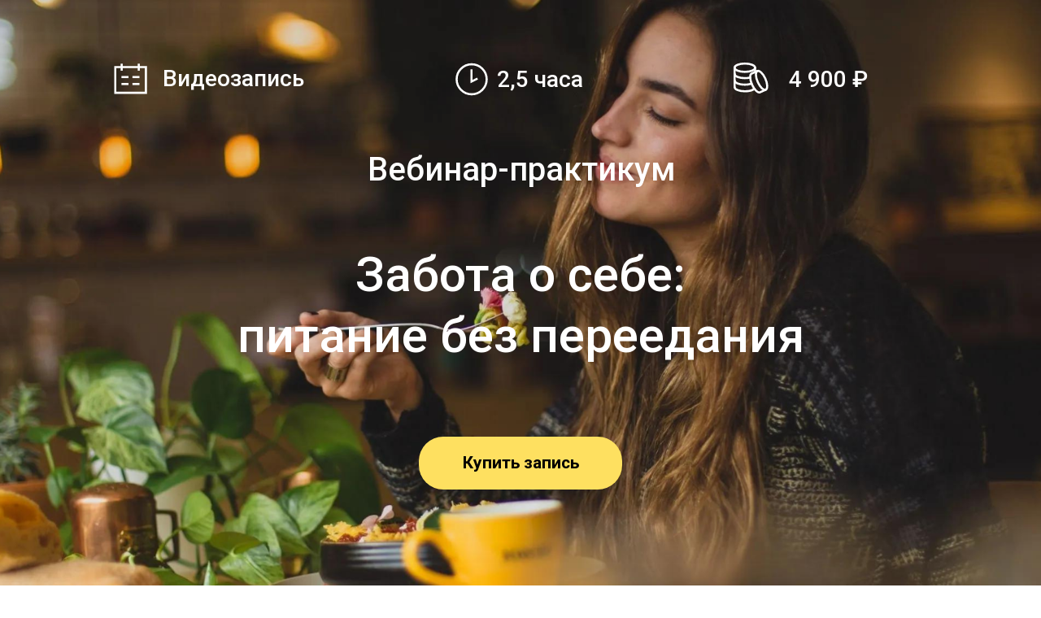

--- FILE ---
content_type: image/svg+xml
request_url: https://static.tildacdn.com/tild6433-3138-4034-a330-306233393038/calend.svg
body_size: 40
content:
<?xml version="1.0" encoding="iso-8859-1"?>
<!-- Generator: Adobe Illustrator 21.0.0, SVG Export Plug-In . SVG Version: 6.00 Build 0)  -->
<svg version="1.1" id="Layer_1" xmlns="http://www.w3.org/2000/svg" xmlns:xlink="http://www.w3.org/1999/xlink" x="0px" y="0px"
	 viewBox="0 0 100 100" style="enable-background:new 0 0 100 100;" xml:space="preserve">
<g>
	<polygon style="fill:none;stroke:#FFFFFF;stroke-width:5.79;stroke-miterlimit:10;" points="81.281,16.712 89.802,16.712 
		89.802,87 6,87 6,16.712 14.521,16.712 24.058,16.712 33.594,16.712 43.131,16.712 52.876,16.712 62.212,16.712 71.745,16.712 	"/>
	<line style="fill:none;stroke:#FFFFFF;stroke-width:5.79;stroke-miterlimit:10;" x1="23.6" y1="26.514" x2="23.6" y2="7.321"/>
	
		<line style="fill:none;stroke:#FFFFFF;stroke-width:5.79;stroke-miterlimit:10;" x1="42.197" y1="62.917" x2="23.003" y2="62.917"/>
	
		<line style="fill:none;stroke:#FFFFFF;stroke-width:5.79;stroke-miterlimit:10;" x1="72.197" y1="62.917" x2="53.003" y2="62.917"/>
	
		<line style="fill:none;stroke:#FFFFFF;stroke-width:5.79;stroke-miterlimit:10;" x1="42.197" y1="43.917" x2="23.003" y2="43.917"/>
	
		<line style="fill:none;stroke:#FFFFFF;stroke-width:5.79;stroke-miterlimit:10;" x1="72.197" y1="43.917" x2="53.003" y2="43.917"/>
	<line style="fill:none;stroke:#FFFFFF;stroke-width:5.79;stroke-miterlimit:10;" x1="70.275" y1="26.514" x2="70.275" y2="7.321"/>
</g>
</svg>


--- FILE ---
content_type: image/svg+xml
request_url: https://static.tildacdn.com/tild3365-3835-4436-b263-336235653931/money.svg
body_size: 315
content:
<?xml version="1.0" encoding="iso-8859-1"?>
<!-- Generator: Adobe Illustrator 21.0.0, SVG Export Plug-In . SVG Version: 6.00 Build 0)  -->
<svg version="1.1" id="Layer_1" xmlns="http://www.w3.org/2000/svg" xmlns:xlink="http://www.w3.org/1999/xlink" x="0px" y="0px"
	 viewBox="0 0 100 100" style="enable-background:new 0 0 100 100;" xml:space="preserve">
<g>
	<g>
		
			<ellipse style="fill:none;stroke:#FFFFFF;stroke-width:5.7902;stroke-linecap:round;stroke-linejoin:round;stroke-miterlimit:10;" cx="33.021" cy="18.346" rx="28.021" ry="11.346"/>
		
			<path style="fill:none;stroke:#FFFFFF;stroke-width:5.7902;stroke-linecap:round;stroke-linejoin:round;stroke-miterlimit:10;" d="
			M47.575,45.234c-4.241,1.048-9.223,1.649-14.554,1.649C17.543,46.883,5,41.803,5,35.537"/>
		
			<line style="fill:none;stroke:#FFFFFF;stroke-width:5.7902;stroke-linecap:round;stroke-linejoin:round;stroke-miterlimit:10;" x1="61.043" y1="18.345" x2="61.043" y2="30.126"/>
		
			<line style="fill:none;stroke:#FFFFFF;stroke-width:5.7902;stroke-linecap:round;stroke-linejoin:round;stroke-miterlimit:10;" x1="5" y1="18.345" x2="5" y2="35.021"/>
	</g>
	<g>
		
			<path style="fill:none;stroke:#FFFFFF;stroke-width:5.7902;stroke-linecap:round;stroke-linejoin:round;stroke-miterlimit:10;" d="
			M51.344,61.805c-4.97,1.821-11.088,2.957-18.323,2.957C17.543,64.762,5,59.682,5,53.417"/>
		
			<path style="fill:none;stroke:#FFFFFF;stroke-width:5.7902;stroke-linecap:round;stroke-linejoin:round;stroke-miterlimit:10;" d="
			M61.043,52.9"/>
		
			<line style="fill:none;stroke:#FFFFFF;stroke-width:5.7902;stroke-linecap:round;stroke-linejoin:round;stroke-miterlimit:10;" x1="5" y1="36.224" x2="5" y2="52.9"/>
	</g>
	<g>
		
			<path style="fill:none;stroke:#FFFFFF;stroke-width:5.7902;stroke-linecap:round;stroke-linejoin:round;stroke-miterlimit:10;" d="
			M58.839,75.885c-4.252,4.072-14.212,6.929-25.818,6.929C17.543,82.814,5,77.734,5,71.467"/>
		
			<line style="fill:none;stroke:#FFFFFF;stroke-width:5.7902;stroke-linecap:round;stroke-linejoin:round;stroke-miterlimit:10;" x1="5" y1="54.276" x2="5" y2="70.951"/>
	</g>
	<g>
		
			<path style="fill:none;stroke:#FFFFFF;stroke-width:5.7902;stroke-linecap:round;stroke-linejoin:round;stroke-miterlimit:10;" d="
			M67.267,27.397l-15.229,6.799l-0.472,0.209c-5.718,2.556-5.243,16.083,1.067,30.214s16.062,23.515,21.785,20.961l0.468-0.209
			l15.229-6.799"/>
		
			<ellipse transform="matrix(0.9131 -0.4077 0.4077 0.9131 -14.7646 36.6833)" style="fill:none;stroke:#FFFFFF;stroke-width:5.7902;stroke-linecap:round;stroke-linejoin:round;stroke-miterlimit:10;" cx="78.691" cy="52.985" rx="11.346" ry="28.022"/>
	</g>
</g>
</svg>


--- FILE ---
content_type: image/svg+xml
request_url: https://static.tildacdn.com/lib/tildaicon/30373434-6335-4361-b639-386333306365/3st_woman.svg
body_size: 311
content:
<svg xmlns="http://www.w3.org/2000/svg" fill-rule="evenodd" viewBox="0 0 100 100">
    <path d="M32.4 45.1h.5c3.9 5.6 10.3 9.1 17.4 9.1 7.5 0 14.1-3.9 17.9-9.8 2.7-.6 5.5-4.7 6-5.6 1.6-2.7 2.3-5.1 2.3-8.2C76.5 16 64.6 4.2 50.1 4.2H50C35.4 4.2 23.5 16 23.5 30.6v5.6c0 2.4 1 4.7 2.7 6.4 1.7 1.6 3.9 2.5 6.2 2.5zm17.9 6.1c-7.1 0-13.5-4.1-16.5-10.6l1.6-1c5-3.2 10.8-6.8 14.2-10.4 5.4-5.6 9.4-9.9 10.8-11.4 5.1 3.3 8.2 9 8.2 15.2-.1 10-8.3 18.2-18.3 18.2zM26.5 30.6C26.5 17.7 37 7.2 49.9 7.2h.1c12.9 0 23.4 10.5 23.4 23.4 0 2.1-.3 4-1.8 6.6-.3.4-.6.8-.9 1.3.5-1.7.7-3.5.7-5.4 0-7.2-3.7-13.9-9.7-17.8-.7-.5-1.4-.6-2-.6-.7.1-1.1.6-1.8 1.3-1.5 1.6-5.4 5.7-10.6 11.2-3.2 3.3-9 7-13.6 9.9L32 38.2c-.6.4-1 1-1.2 1.7-.2.3-.3.8-.1 1.2v.8c-.9-.3-1.8-.8-2.5-1.5-1.1-1.1-1.8-2.6-1.8-4.2l.1-5.6zM50 57.5c-20.3 0-36.8 16.5-36.8 36.8 0 .8.7 1.5 1.5 1.5h70.7c.8 0 1.5-.7 1.5-1.5C86.8 74 70.3 57.5 50 57.5zM68.5 66C65.8 73.9 58.4 79.2 50 79.2S34.2 73.9 31.5 66c5.3-3.5 11.7-5.5 18.5-5.5s13.2 2 18.5 5.5zM16.2 92.8c.4-10.1 5.3-19.1 12.8-25 3.4 8.7 11.6 14.4 21 14.4s17.7-5.7 21-14.4c7.4 5.9 12.3 14.9 12.8 25H16.2z"/>
</svg>


--- FILE ---
content_type: image/svg+xml
request_url: https://static.tildacdn.com/tild6265-6439-4032-b037-633338643162/watches.svg
body_size: -57
content:
<?xml version="1.0" encoding="iso-8859-1"?>
<!-- Generator: Adobe Illustrator 21.0.0, SVG Export Plug-In . SVG Version: 6.00 Build 0)  -->
<svg version="1.1" id="Layer_1" xmlns="http://www.w3.org/2000/svg" xmlns:xlink="http://www.w3.org/1999/xlink" x="0px" y="0px"
	 viewBox="0 0 100 100" style="enable-background:new 0 0 100 100;" xml:space="preserve">
<g>
	<polyline style="fill:none;stroke:#FFFFFF;stroke-width:5.79;stroke-miterlimit:10;" points="50.444,23 50.444,56.328 67,48 	"/>
	<circle style="fill:none;stroke:#FFFFFF;stroke-width:5.79;stroke-miterlimit:10;" cx="51.02" cy="50.001" r="41"/>
</g>
</svg>


--- FILE ---
content_type: image/svg+xml
request_url: https://static.tildacdn.com/lib/tildaicon/38663065-6461-4566-a238-623032383766/Tilda_Icons_42_restaurant_fruits.svg
body_size: 215
content:
<svg xmlns="http://www.w3.org/2000/svg" fill-rule="evenodd" viewBox="0 0 100 100">
    <path d="M98.15 39.56a1.5 1.5 0 0 0-1.9-.94l-8.48 2.86-25.91 8.74c-.43-13.84-5.54-21.45-14.51-21.45A20.33 20.33 0 0 0 38.27 31 16.41 16.41 0 0 1 33 32.59a11.64 11.64 0 0 1 11.63-11.52 1.5 1.5 0 0 0 0-3A14.64 14.64 0 0 0 30 32.54a11 11 0 0 1-3.79-1.45A16.82 16.82 0 0 0 17 28.77c-10 0-15.53 8.31-15.53 23.39a30.23 30.23 0 0 0 30.24 30.19A29.9 29.9 0 0 0 49 76.86a33 33 0 0 0 3.84 2.25 32.53 32.53 0 0 0 45.31-39.55ZM86.35 57.7l-10.06-5.63a1.5 1.5 0 1 0-1.46 2.62L85 60.39a20.46 20.46 0 0 1-9.52 8.43L71.36 57a1.5 1.5 0 0 0-2.83 1l4.14 11.8a20.49 20.49 0 0 1-24.3-11.87l38.85-13.1a20.46 20.46 0 0 1-.87 12.87ZM31.71 79.35a27.22 27.22 0 0 1-27.2-27.2c0-9.3 2.17-20.39 12.53-20.39a13.91 13.91 0 0 1 7.76 2 13.52 13.52 0 0 0 5.2 1.79v6.73c-4.41-.5-6.15-2.59-6.25-2.71a1.5 1.5 0 0 0-2.39 1.81c.12.16 3.09 4 10.56 4a13.59 13.59 0 0 0 9.62-3.9 1.5 1.5 0 0 0-2.22-2A10.5 10.5 0 0 1 33 42.33V35.6a18.8 18.8 0 0 0 6.49-1.91 17.31 17.31 0 0 1 7.86-1.93c9.65 0 11.42 11.77 11.55 19.45l-13 4.37-8.48 2.86a1.5 1.5 0 0 0-.94 1.9A32.32 32.32 0 0 0 46.5 75a26.93 26.93 0 0 1-14.79 4.35Zm45-1.4A29.57 29.57 0 0 1 39.85 60.8l5.68-1.92A23.56 23.56 0 0 0 67.3 73.54a23.6 23.6 0 0 0 22.79-29.67L95.75 42a29.57 29.57 0 0 1-18.99 35.94Z"/>
</svg>


--- FILE ---
content_type: image/svg+xml
request_url: https://static.tildacdn.com/tild6434-3637-4462-b663-633765636566/3.svg
body_size: 156
content:
<?xml version="1.0" encoding="utf-8"?>
<!-- Generator: Adobe Illustrator 21.0.0, SVG Export Plug-In . SVG Version: 6.00 Build 0)  -->
<svg version="1.1" id="Layer_1" xmlns="http://www.w3.org/2000/svg" xmlns:xlink="http://www.w3.org/1999/xlink" x="0px" y="0px"
	 viewBox="0 0 200 200" style="enable-background:new 0 0 200 200;" xml:space="preserve">
<style type="text/css">
	.st0{fill:none;stroke:#000000;stroke-width:2;stroke-miterlimit:10;}
</style>
<g>
	<g>
		<path d="M175,99.1V177H33V99.1l69.6,54.5l1.2,1l1.2-1L175,99.1 M177,95l-73.2,57L31,95v84h146V95L177,95z"/>
	</g>
	<path class="st0" d="M165,106V40c0-1.7-1.3-3-3-3H43c-1.7,0-3,1.3-3,3v64"/>
	<polygon points="95,95 95,64.1 117.7,79.6 	"/>
	<line class="st0" x1="39.8" y1="86.8" x2="31.5" y2="95.5"/>
	<polyline class="st0" points="120.4,37.1 104,20 87.5,37.2 	"/>
	<line class="st0" x1="176.5" y1="95.5" x2="165.1" y2="83.7"/>
	<circle class="st0" cx="50" cy="46" r="2.5"/>
	<circle class="st0" cx="60" cy="46" r="2.5"/>
	<g>
		<line class="st0" x1="84" y1="113" x2="124" y2="113"/>
	</g>
	<g>
		<line class="st0" x1="84" y1="121" x2="124" y2="121"/>
	</g>
</g>
</svg>
